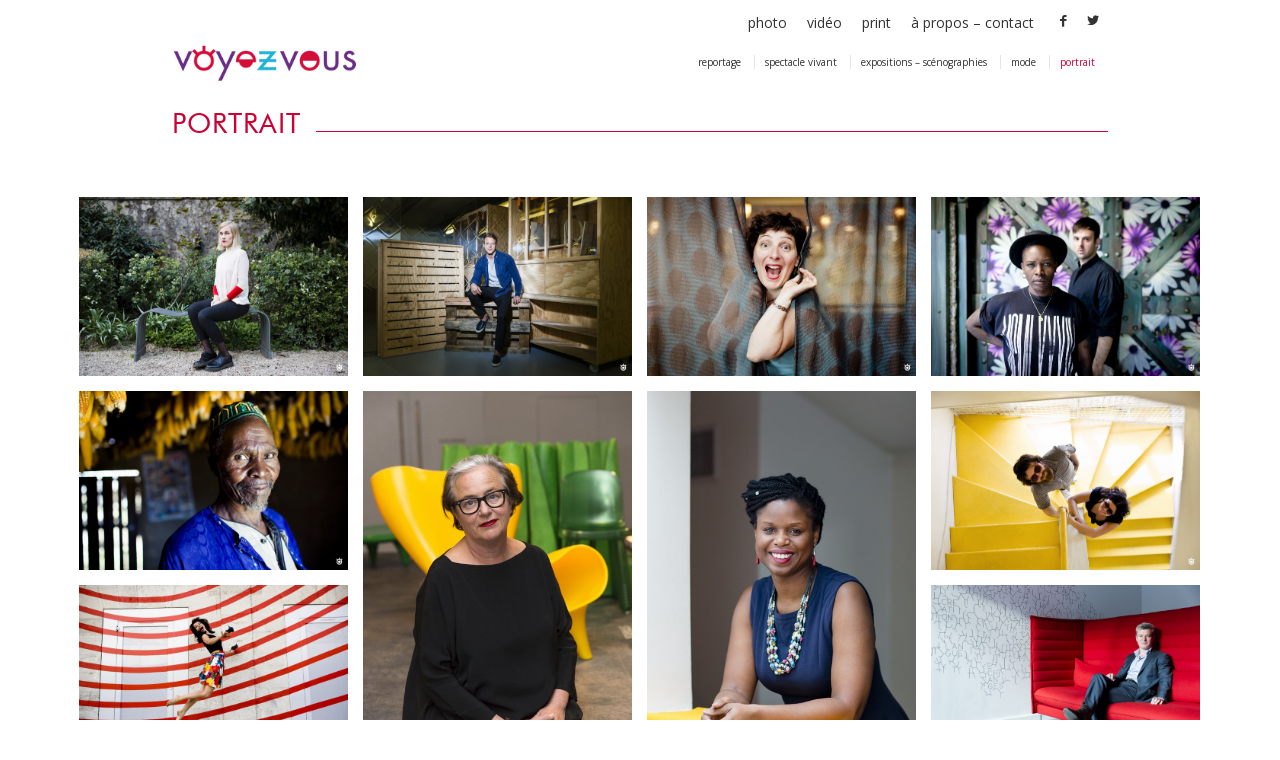

--- FILE ---
content_type: text/html; charset=UTF-8
request_url: http://www.voyez-vous.tv/portrait/
body_size: 8686
content:
<!DOCTYPE html>
<html lang="en-US" class="html_boxed responsive av-preloader-disabled av-default-lightbox  html_header_top html_logo_left html_main_nav_header html_menu_right html_slim html_header_sticky html_header_shrinking_disabled html_header_topbar_active html_mobile_menu_tablet html_header_searchicon_disabled html_content_align_center html_header_unstick_top_disabled html_header_stretch_disabled html_minimal_header html_elegant-blog html_av-submenu-hidden html_av-submenu-display-click html_av-overlay-side html_av-overlay-side-classic html_av-submenu-noclone html_entry_id_903 av-no-preview html_text_menu_active ">
<head>
<meta charset="UTF-8" />
<meta name="robots" content="index, follow" />


<!-- mobile setting -->
<meta name="viewport" content="width=device-width, initial-scale=1, maximum-scale=1">

<!-- Scripts/CSS and wp_head hook -->
<title>portrait &#8211; Voyez-Vous</title>
<link rel='dns-prefetch' href='//www.voyez-vous.tv' />
<link rel='dns-prefetch' href='//www.google.com' />
<link rel='dns-prefetch' href='//s.w.org' />
<link rel="alternate" type="application/rss+xml" title="Voyez-Vous &raquo; Feed" href="http://www.voyez-vous.tv/feed/" />
<link rel="alternate" type="application/rss+xml" title="Voyez-Vous &raquo; Comments Feed" href="http://www.voyez-vous.tv/comments/feed/" />

<!-- google webfont font replacement -->

			<script type='text/javascript'>
			if(!document.cookie.match(/aviaPrivacyGoogleWebfontsDisabled/)){
				(function() {
					var f = document.createElement('link');
					
					f.type 	= 'text/css';
					f.rel 	= 'stylesheet';
					f.href 	= '//fonts.googleapis.com/css?family=Cabin%7COpen+Sans:400,600';
					f.id 	= 'avia-google-webfont';
					
					document.getElementsByTagName('head')[0].appendChild(f);
				})();
			}
			</script>
					<script type="text/javascript">
			window._wpemojiSettings = {"baseUrl":"https:\/\/s.w.org\/images\/core\/emoji\/11\/72x72\/","ext":".png","svgUrl":"https:\/\/s.w.org\/images\/core\/emoji\/11\/svg\/","svgExt":".svg","source":{"concatemoji":"http:\/\/www.voyez-vous.tv\/wp-includes\/js\/wp-emoji-release.min.js?ver=5.0.24"}};
			!function(e,a,t){var n,r,o,i=a.createElement("canvas"),p=i.getContext&&i.getContext("2d");function s(e,t){var a=String.fromCharCode;p.clearRect(0,0,i.width,i.height),p.fillText(a.apply(this,e),0,0);e=i.toDataURL();return p.clearRect(0,0,i.width,i.height),p.fillText(a.apply(this,t),0,0),e===i.toDataURL()}function c(e){var t=a.createElement("script");t.src=e,t.defer=t.type="text/javascript",a.getElementsByTagName("head")[0].appendChild(t)}for(o=Array("flag","emoji"),t.supports={everything:!0,everythingExceptFlag:!0},r=0;r<o.length;r++)t.supports[o[r]]=function(e){if(!p||!p.fillText)return!1;switch(p.textBaseline="top",p.font="600 32px Arial",e){case"flag":return s([55356,56826,55356,56819],[55356,56826,8203,55356,56819])?!1:!s([55356,57332,56128,56423,56128,56418,56128,56421,56128,56430,56128,56423,56128,56447],[55356,57332,8203,56128,56423,8203,56128,56418,8203,56128,56421,8203,56128,56430,8203,56128,56423,8203,56128,56447]);case"emoji":return!s([55358,56760,9792,65039],[55358,56760,8203,9792,65039])}return!1}(o[r]),t.supports.everything=t.supports.everything&&t.supports[o[r]],"flag"!==o[r]&&(t.supports.everythingExceptFlag=t.supports.everythingExceptFlag&&t.supports[o[r]]);t.supports.everythingExceptFlag=t.supports.everythingExceptFlag&&!t.supports.flag,t.DOMReady=!1,t.readyCallback=function(){t.DOMReady=!0},t.supports.everything||(n=function(){t.readyCallback()},a.addEventListener?(a.addEventListener("DOMContentLoaded",n,!1),e.addEventListener("load",n,!1)):(e.attachEvent("onload",n),a.attachEvent("onreadystatechange",function(){"complete"===a.readyState&&t.readyCallback()})),(n=t.source||{}).concatemoji?c(n.concatemoji):n.wpemoji&&n.twemoji&&(c(n.twemoji),c(n.wpemoji)))}(window,document,window._wpemojiSettings);
		</script>
		<style type="text/css">
img.wp-smiley,
img.emoji {
	display: inline !important;
	border: none !important;
	box-shadow: none !important;
	height: 1em !important;
	width: 1em !important;
	margin: 0 .07em !important;
	vertical-align: -0.1em !important;
	background: none !important;
	padding: 0 !important;
}
</style>
<link rel='stylesheet' id='wp-block-library-css'  href='http://www.voyez-vous.tv/wp-includes/css/dist/block-library/style.min.css?ver=5.0.24' type='text/css' media='all' />
<link rel='stylesheet' id='contact-form-7-css'  href='http://www.voyez-vous.tv/wp-content/plugins/contact-form-7/includes/css/styles.css?ver=5.1.1' type='text/css' media='all' />
<link rel='stylesheet' id='avia-merged-styles-css'  href='http://www.voyez-vous.tv/wp-content/uploads/dynamic_avia/avia-merged-styles-5ee586a737fc4f1be79dfc1ce48ec492.css' type='text/css' media='all' />
<script type='text/javascript' src='http://www.voyez-vous.tv/wp-includes/js/jquery/jquery.js?ver=1.12.4'></script>
<script type='text/javascript' src='http://www.voyez-vous.tv/wp-includes/js/jquery/jquery-migrate.min.js?ver=1.4.1'></script>
<link rel='https://api.w.org/' href='http://www.voyez-vous.tv/wp-json/' />
<link rel="EditURI" type="application/rsd+xml" title="RSD" href="http://www.voyez-vous.tv/xmlrpc.php?rsd" />
<link rel="wlwmanifest" type="application/wlwmanifest+xml" href="http://www.voyez-vous.tv/wp-includes/wlwmanifest.xml" /> 
<meta name="generator" content="WordPress 5.0.24" />
<link rel="canonical" href="http://www.voyez-vous.tv/portrait/" />
<link rel='shortlink' href='http://www.voyez-vous.tv/?p=903' />
<link rel="alternate" type="application/json+oembed" href="http://www.voyez-vous.tv/wp-json/oembed/1.0/embed?url=http%3A%2F%2Fwww.voyez-vous.tv%2Fportrait%2F" />
<link rel="alternate" type="text/xml+oembed" href="http://www.voyez-vous.tv/wp-json/oembed/1.0/embed?url=http%3A%2F%2Fwww.voyez-vous.tv%2Fportrait%2F&#038;format=xml" />
<link rel="profile" href="http://gmpg.org/xfn/11" />
<link rel="alternate" type="application/rss+xml" title="Voyez-Vous RSS2 Feed" href="http://www.voyez-vous.tv/feed/" />
<link rel="pingback" href="http://www.voyez-vous.tv/xmlrpc.php" />
<!--[if lt IE 9]><script src="http://www.voyez-vous.tv/wp-content/themes/enfold/js/html5shiv.js"></script><![endif]-->
<link rel="icon" href="http://s613131539.onlinehome.fr/voyezvouswp-content/uploads/2016/02/logo2.png" type="image/png">

<!-- To speed up the rendering and to display the site as fast as possible to the user we include some styles and scripts for above the fold content inline -->
<script type="text/javascript">'use strict';var avia_is_mobile=!1;if(/Android|webOS|iPhone|iPad|iPod|BlackBerry|IEMobile|Opera Mini/i.test(navigator.userAgent)&&'ontouchstart' in document.documentElement){avia_is_mobile=!0;document.documentElement.className+=' avia_mobile '}
else{document.documentElement.className+=' avia_desktop '};document.documentElement.className+=' js_active ';(function(){var e=['-webkit-','-moz-','-ms-',''],n='';for(var t in e){if(e[t]+'transform' in document.documentElement.style){document.documentElement.className+=' avia_transform ';n=e[t]+'transform'};if(e[t]+'perspective' in document.documentElement.style)document.documentElement.className+=' avia_transform3d '};if(typeof document.getElementsByClassName=='function'&&typeof document.documentElement.getBoundingClientRect=='function'&&avia_is_mobile==!1){if(n&&window.innerHeight>0){setTimeout(function(){var e=0,o={},a=0,t=document.getElementsByClassName('av-parallax'),i=window.pageYOffset||document.documentElement.scrollTop;for(e=0;e<t.length;e++){t[e].style.top='0px';o=t[e].getBoundingClientRect();a=Math.ceil((window.innerHeight+i-o.top)*0.3);t[e].style[n]='translate(0px, '+a+'px)';t[e].style.top='auto';t[e].className+=' enabled-parallax '}},50)}}})();</script>
<!-- BEGIN ExactMetrics v5.3.7 Universal Analytics - https://exactmetrics.com/ -->
<script>
(function(i,s,o,g,r,a,m){i['GoogleAnalyticsObject']=r;i[r]=i[r]||function(){
	(i[r].q=i[r].q||[]).push(arguments)},i[r].l=1*new Date();a=s.createElement(o),
	m=s.getElementsByTagName(o)[0];a.async=1;a.src=g;m.parentNode.insertBefore(a,m)
})(window,document,'script','https://www.google-analytics.com/analytics.js','ga');
  ga('create', 'UA-74270633-1', 'auto');
  ga('send', 'pageview');
</script>
<!-- END ExactMetrics Universal Analytics -->
		<style type="text/css" id="wp-custom-css">
			@media only screen and (max-width: 767px) {
.av-image-caption-overlay-center p:first-child,
.av-image-caption-overlay-center p  {
    font-size: 9px;
		line-height: 10px;
}
}		</style>
	<style type='text/css'>
@font-face {font-family: 'entypo-fontello'; font-weight: normal; font-style: normal;
src: url('http://www.voyez-vous.tv/wp-content/themes/enfold/config-templatebuilder/avia-template-builder/assets/fonts/entypo-fontello.eot');
src: url('http://www.voyez-vous.tv/wp-content/themes/enfold/config-templatebuilder/avia-template-builder/assets/fonts/entypo-fontello.eot?#iefix') format('embedded-opentype'), 
url('http://www.voyez-vous.tv/wp-content/themes/enfold/config-templatebuilder/avia-template-builder/assets/fonts/entypo-fontello.woff') format('woff'), 
url('http://www.voyez-vous.tv/wp-content/themes/enfold/config-templatebuilder/avia-template-builder/assets/fonts/entypo-fontello.ttf') format('truetype'), 
url('http://www.voyez-vous.tv/wp-content/themes/enfold/config-templatebuilder/avia-template-builder/assets/fonts/entypo-fontello.svg#entypo-fontello') format('svg');
} #top .avia-font-entypo-fontello, body .avia-font-entypo-fontello, html body [data-av_iconfont='entypo-fontello']:before{ font-family: 'entypo-fontello'; }
</style>

<!--
Debugging Info for Theme support: 

Theme: Enfold
Version: 4.5.3
Installed: enfold
AviaFramework Version: 5.0
AviaBuilder Version: 0.9.5
aviaElementManager Version: 1.0.1
ML:512-PU:40-PLA:9
WP:5.0.24
Compress: CSS:all theme files - JS:all theme files
Updates: enabled
PLAu:8
-->
</head>




<body id="top" class="page-template-default page page-id-903  rtl_columns boxed cabin open_sans no_sidebar_border" itemscope="itemscope" itemtype="https://schema.org/WebPage" >

	
	<div id='wrap_all'>

	
<header id='header' class='all_colors header_color light_bg_color  av_header_top av_logo_left av_main_nav_header av_menu_right av_slim av_header_sticky av_header_shrinking_disabled av_header_stretch_disabled av_mobile_menu_tablet av_header_searchicon_disabled av_header_unstick_top_disabled av_seperator_small_border av_minimal_header av_bottom_nav_disabled '  role="banner" itemscope="itemscope" itemtype="https://schema.org/WPHeader" >

		<div id='header_meta' class='container_wrap container_wrap_meta  av_icon_active_right av_extra_header_active av_secondary_right av_entry_id_903'>
		
			      <div class='container'>
			      <ul class='noLightbox social_bookmarks icon_count_2'><li class='social_bookmarks_facebook av-social-link-facebook social_icon_1'><a target='_blank' href='https://www.facebook.com/pages/Voyez-Vous/168415933342297' aria-hidden='true' data-av_icon='' data-av_iconfont='entypo-fontello' title='Facebook'><span class='avia_hidden_link_text'>Facebook</span></a></li><li class='social_bookmarks_twitter av-social-link-twitter social_icon_2'><a target='_blank' href='https://twitter.com/voyez_vous' aria-hidden='true' data-av_icon='' data-av_iconfont='entypo-fontello' title='Twitter'><span class='avia_hidden_link_text'>Twitter</span></a></li></ul><nav class='sub_menu'  role="navigation" itemscope="itemscope" itemtype="https://schema.org/SiteNavigationElement" ><ul id="avia2-menu" class="menu"><li id="menu-item-993" class="menu-item menu-item-type-post_type menu-item-object-page menu-item-home current-menu-ancestor current-menu-parent current_page_parent current_page_ancestor menu-item-has-children menu-item-993"><a href="http://www.voyez-vous.tv/">photo</a>
<ul class="sub-menu">
	<li id="menu-item-1241" class="menu-item menu-item-type-post_type menu-item-object-page menu-item-1241"><a href="http://www.voyez-vous.tv/reportage/">reportage</a></li>
	<li id="menu-item-1240" class="menu-item menu-item-type-post_type menu-item-object-page menu-item-1240"><a href="http://www.voyez-vous.tv/spectacle-vivant/">spectacle vivant</a></li>
	<li id="menu-item-1239" class="menu-item menu-item-type-post_type menu-item-object-page menu-item-1239"><a href="http://www.voyez-vous.tv/expositions/">expositions</a></li>
	<li id="menu-item-1238" class="menu-item menu-item-type-post_type menu-item-object-page menu-item-1238"><a href="http://www.voyez-vous.tv/mode/">mode</a></li>
	<li id="menu-item-1237" class="menu-item menu-item-type-post_type menu-item-object-page current-menu-item page_item page-item-903 current_page_item menu-item-1237"><a href="http://www.voyez-vous.tv/portrait/">portrait</a></li>
</ul>
</li>
<li id="menu-item-1279" class="menu-item menu-item-type-post_type menu-item-object-page menu-item-1279"><a href="http://www.voyez-vous.tv/video/">vidéo</a></li>
<li id="menu-item-1280" class="menu-item menu-item-type-post_type menu-item-object-page menu-item-1280"><a href="http://www.voyez-vous.tv/print/">print</a></li>
<li id="menu-item-994" class="menu-item menu-item-type-post_type menu-item-object-page menu-item-994"><a href="http://www.voyez-vous.tv/a-propos-contact/">à propos &#8211; contact</a></li>
</ul></nav>			      </div>
		</div>

		<div  id='header_main' class='container_wrap container_wrap_logo'>
	
        <div class='container av-logo-container'><div class='inner-container'><span class='logo'><a href='http://www.voyez-vous.tv/'><img height='100' width='300' src='http://www.voyez-vous.tv/wp-content/uploads/2016/02/logo.jpg' alt='Voyez-Vous' /></a></span><nav class='main_menu' data-selectname='Select a page'  role="navigation" itemscope="itemscope" itemtype="https://schema.org/SiteNavigationElement" ><div class="avia-menu av-main-nav-wrap"><ul id="avia-menu" class="menu av-main-nav"><li id="menu-item-909" class="menu-item menu-item-type-post_type menu-item-object-page menu-item-top-level menu-item-top-level-1"><a href="http://www.voyez-vous.tv/reportage/" itemprop="url"><span class="avia-bullet"></span><span class="avia-menu-text">reportage</span><span class="avia-menu-fx"><span class="avia-arrow-wrap"><span class="avia-arrow"></span></span></span></a></li>
<li id="menu-item-908" class="menu-item menu-item-type-post_type menu-item-object-page menu-item-top-level menu-item-top-level-2"><a href="http://www.voyez-vous.tv/spectacle-vivant/" itemprop="url"><span class="avia-bullet"></span><span class="avia-menu-text">spectacle vivant</span><span class="avia-menu-fx"><span class="avia-arrow-wrap"><span class="avia-arrow"></span></span></span></a></li>
<li id="menu-item-907" class="menu-item menu-item-type-post_type menu-item-object-page menu-item-top-level menu-item-top-level-3"><a href="http://www.voyez-vous.tv/expositions/" itemprop="url"><span class="avia-bullet"></span><span class="avia-menu-text">expositions – scénographies</span><span class="avia-menu-fx"><span class="avia-arrow-wrap"><span class="avia-arrow"></span></span></span></a></li>
<li id="menu-item-906" class="menu-item menu-item-type-post_type menu-item-object-page menu-item-top-level menu-item-top-level-4"><a href="http://www.voyez-vous.tv/mode/" itemprop="url"><span class="avia-bullet"></span><span class="avia-menu-text">mode</span><span class="avia-menu-fx"><span class="avia-arrow-wrap"><span class="avia-arrow"></span></span></span></a></li>
<li id="menu-item-905" class="menu-item menu-item-type-post_type menu-item-object-page current-menu-item page_item page-item-903 current_page_item menu-item-top-level menu-item-top-level-5"><a href="http://www.voyez-vous.tv/portrait/" itemprop="url"><span class="avia-bullet"></span><span class="avia-menu-text">portrait</span><span class="avia-menu-fx"><span class="avia-arrow-wrap"><span class="avia-arrow"></span></span></span></a></li>
<li class="av-burger-menu-main menu-item-avia-special ">
	        			<a href="#">
							<span class="av-hamburger av-hamburger--spin av-js-hamburger">
					        <span class="av-hamburger-box">
						          <span class="av-hamburger-inner"></span>
						          <strong>Menu</strong>
					        </span>
							</span>
						</a>
	        		   </li></ul></div></nav></div> </div> 
		<!-- end container_wrap-->
		</div>
		<div class='header_bg'></div>

<!-- end header -->
</header>
		
	<div id='main' class='all_colors' data-scroll-offset='88'>

	<div  class='main_color container_wrap_first container_wrap fullsize' style=' '  ><div class='container' ><main  role="main" itemprop="mainContentOfPage"  class='template-page content  av-content-full alpha units'><div class='post-entry post-entry-type-page post-entry-903'><div class='entry-content-wrapper clearfix'><div style='padding-bottom:10px; color:#cc0033;' class='av-special-heading av-special-heading-h2 custom-color-heading   avia-builder-el-0  el_before_av_masonry_gallery  avia-builder-el-no-sibling   '><h2 class='av-special-heading-tag '  itemprop="headline"  >Portrait</h2><div class='special-heading-border'><div class='special-heading-inner-border' style='border-color:#cc0033'></div></div></div>
</div></div></main><!-- close content main element --></div></div><div  class='main_color   avia-builder-el-1  el_after_av_heading  avia-builder-el-last  masonry-not-first container_wrap fullsize' style=' '  ><div id='av-masonry-1' class='av-masonry  noHover av-flex-size av-large-gap av-hover-overlay- av-masonry-animation- av-masonry-col-4 av-caption-always av-caption-style- av-masonry-gallery     '  ><div class='av-masonry-container isotope av-js-disabled ' ><div class='av-masonry-entry isotope-item av-masonry-item-no-image '></div><a href="http://www.voyez-vous.tv/wp-content/uploads/2016/02/01-skator-1998.jpg" id='av-masonry-1-item-1087' data-av-masonry-item='1087' class='av-masonry-entry isotope-item post-1087 attachment type-attachment status-inherit hentry  av-masonry-item-with-image' title="© vinciane lebrun-verguethen"  itemprop="thumbnailUrl" ><div class='av-inner-masonry-sizer'></div><figure class='av-inner-masonry main_color'><div class="av-masonry-outerimage-container"><div class="av-masonry-image-container" ><img src="http://www.voyez-vous.tv/wp-content/uploads/2016/02/01-skator-1998-705x470.jpg" title="© vinciane lebrun-verguethen" alt="" /></div></div></figure></a><!--end av-masonry entry--><a href="http://www.voyez-vous.tv/wp-content/uploads/2016/02/02-business-sweden-dimitri-de-martignac-2161.jpg" id='av-masonry-1-item-1088' data-av-masonry-item='1088' class='av-masonry-entry isotope-item post-1088 attachment type-attachment status-inherit hentry  av-masonry-item-with-image' title="© vinciane lebrun-verguethen"  itemprop="thumbnailUrl" ><div class='av-inner-masonry-sizer'></div><figure class='av-inner-masonry main_color'><div class="av-masonry-outerimage-container"><div class="av-masonry-image-container" ><img src="http://www.voyez-vous.tv/wp-content/uploads/2016/02/02-business-sweden-dimitri-de-martignac-2161-705x470.jpg" title="© vinciane lebrun-verguethen" alt="" /></div></div></figure></a><!--end av-masonry entry--><a href="http://www.voyez-vous.tv/wp-content/uploads/2016/02/03-esprit-femme-clementine-dunne-3948.jpg" id='av-masonry-1-item-1089' data-av-masonry-item='1089' class='av-masonry-entry isotope-item post-1089 attachment type-attachment status-inherit hentry  av-masonry-item-with-image' title="© vinciane lebrun-verguethen"  itemprop="thumbnailUrl" ><div class='av-inner-masonry-sizer'></div><figure class='av-inner-masonry main_color'><div class="av-masonry-outerimage-container"><div class="av-masonry-image-container" ><img src="http://www.voyez-vous.tv/wp-content/uploads/2016/02/03-esprit-femme-clementine-dunne-3948-705x470.jpg" title="© vinciane lebrun-verguethen" alt="" /></div></div></figure></a><!--end av-masonry entry--><a href="http://www.voyez-vous.tv/wp-content/uploads/2016/02/04-lfsm-light-asylum-1657.jpg" id='av-masonry-1-item-1090' data-av-masonry-item='1090' class='av-masonry-entry isotope-item post-1090 attachment type-attachment status-inherit hentry  av-masonry-item-with-image' title="© vinciane lebrun-verguethen"  itemprop="thumbnailUrl" ><div class='av-inner-masonry-sizer'></div><figure class='av-inner-masonry main_color'><div class="av-masonry-outerimage-container"><div class="av-masonry-image-container" ><img src="http://www.voyez-vous.tv/wp-content/uploads/2016/02/04-lfsm-light-asylum-1657-705x470.jpg" title="© vinciane lebrun-verguethen" alt="" /></div></div></figure></a><!--end av-masonry entry--><a href="http://www.voyez-vous.tv/wp-content/uploads/2016/02/05-guedean-bagayoko-2159.jpg" id='av-masonry-1-item-1091' data-av-masonry-item='1091' class='av-masonry-entry isotope-item post-1091 attachment type-attachment status-inherit hentry  av-masonry-item-with-image' title="© vinciane lebrun-verguethen"  itemprop="thumbnailUrl" ><div class='av-inner-masonry-sizer'></div><figure class='av-inner-masonry main_color'><div class="av-masonry-outerimage-container"><div class="av-masonry-image-container" ><img src="http://www.voyez-vous.tv/wp-content/uploads/2016/02/05-guedean-bagayoko-2159-705x470.jpg" title="© vinciane lebrun-verguethen" alt="" /></div></div></figure></a><!--end av-masonry entry--><a href="http://www.voyez-vous.tv/wp-content/uploads/2016/02/06-lidewij-edelkoort-7166.jpg" id='av-masonry-1-item-1092' data-av-masonry-item='1092' class='av-masonry-entry isotope-item post-1092 attachment type-attachment status-inherit hentry  av-masonry-item-with-image' title="© vinciane lebrun-verguethen"  itemprop="thumbnailUrl" ><div class='av-inner-masonry-sizer'></div><figure class='av-inner-masonry main_color'><div class="av-masonry-outerimage-container"><div class="av-masonry-image-container" ><img src="http://www.voyez-vous.tv/wp-content/uploads/2016/02/06-lidewij-edelkoort-7166-470x705.jpg" title="© vinciane lebrun-verguethen" alt="" /></div></div></figure></a><!--end av-masonry entry--><a href="http://www.voyez-vous.tv/wp-content/uploads/2016/02/07-jessica-oublie-5550.jpg" id='av-masonry-1-item-1093' data-av-masonry-item='1093' class='av-masonry-entry isotope-item post-1093 attachment type-attachment status-inherit hentry  av-masonry-item-with-image' title="© vinciane lebrun-verguethen"  itemprop="thumbnailUrl" ><div class='av-inner-masonry-sizer'></div><figure class='av-inner-masonry main_color'><div class="av-masonry-outerimage-container"><div class="av-masonry-image-container" ><img src="http://www.voyez-vous.tv/wp-content/uploads/2016/02/07-jessica-oublie-5550-470x705.jpg" title="© vinciane lebrun-verguethen" alt="" /></div></div></figure></a><!--end av-masonry entry--><a href="http://www.voyez-vous.tv/wp-content/uploads/2016/02/08-liam-finn-et-eliza-jane-barnes-3557.jpg" id='av-masonry-1-item-1094' data-av-masonry-item='1094' class='av-masonry-entry isotope-item post-1094 attachment type-attachment status-inherit hentry  av-masonry-item-with-image' title="© vinciane lebrun-verguethen"  itemprop="thumbnailUrl" ><div class='av-inner-masonry-sizer'></div><figure class='av-inner-masonry main_color'><div class="av-masonry-outerimage-container"><div class="av-masonry-image-container" ><img src="http://www.voyez-vous.tv/wp-content/uploads/2016/02/08-liam-finn-et-eliza-jane-barnes-3557-705x470.jpg" title="© vinciane lebrun-verguethen" alt="" /></div></div></figure></a><!--end av-masonry entry--><a href="http://www.voyez-vous.tv/wp-content/uploads/2016/02/09-lilimarche-2988.jpg" id='av-masonry-1-item-1095' data-av-masonry-item='1095' class='av-masonry-entry isotope-item post-1095 attachment type-attachment status-inherit hentry  av-masonry-item-with-image' title="© vinciane lebrun-verguethen"  itemprop="thumbnailUrl" ><div class='av-inner-masonry-sizer'></div><figure class='av-inner-masonry main_color'><div class="av-masonry-outerimage-container"><div class="av-masonry-image-container" ><img src="http://www.voyez-vous.tv/wp-content/uploads/2016/02/09-lilimarche-2988-705x470.jpg" title="© vinciane lebrun-verguethen" alt="" /></div></div></figure></a><!--end av-masonry entry--><a href="http://www.voyez-vous.tv/wp-content/uploads/2016/02/10-paul-de-sinety-7550.jpg" id='av-masonry-1-item-1096' data-av-masonry-item='1096' class='av-masonry-entry isotope-item post-1096 attachment type-attachment status-inherit hentry  av-masonry-item-with-image' title="© vinciane lebrun-verguethen"  itemprop="thumbnailUrl" ><div class='av-inner-masonry-sizer'></div><figure class='av-inner-masonry main_color'><div class="av-masonry-outerimage-container"><div class="av-masonry-image-container" ><img src="http://www.voyez-vous.tv/wp-content/uploads/2016/02/10-paul-de-sinety-7550-705x470.jpg" title="© vinciane lebrun-verguethen" alt="" /></div></div></figure></a><!--end av-masonry entry--><a href="http://www.voyez-vous.tv/wp-content/uploads/2016/02/11-marc-michel-amadry-3584.jpg" id='av-masonry-1-item-1097' data-av-masonry-item='1097' class='av-masonry-entry isotope-item post-1097 attachment type-attachment status-inherit hentry  av-masonry-item-with-image' title="© vinciane lebrun-verguethen"  itemprop="thumbnailUrl" ><div class='av-inner-masonry-sizer'></div><figure class='av-inner-masonry main_color'><div class="av-masonry-outerimage-container"><div class="av-masonry-image-container" ><img src="http://www.voyez-vous.tv/wp-content/uploads/2016/02/11-marc-michel-amadry-3584-705x470.jpg" title="© vinciane lebrun-verguethen" alt="" /></div></div></figure></a><!--end av-masonry entry--><a href="http://www.voyez-vous.tv/wp-content/uploads/2016/02/12-lfsm-angel-olsen-1885.jpg" id='av-masonry-1-item-1098' data-av-masonry-item='1098' class='av-masonry-entry isotope-item post-1098 attachment type-attachment status-inherit hentry  av-masonry-item-with-image' title="© vinciane lebrun-verguethen"  itemprop="thumbnailUrl" ><div class='av-inner-masonry-sizer'></div><figure class='av-inner-masonry main_color'><div class="av-masonry-outerimage-container"><div class="av-masonry-image-container" ><img src="http://www.voyez-vous.tv/wp-content/uploads/2016/02/12-lfsm-angel-olsen-1885-705x470.jpg" title="© vinciane lebrun-verguethen" alt="" /></div></div></figure></a><!--end av-masonry entry--><a href="http://www.voyez-vous.tv/wp-content/uploads/2016/02/13-too-soft-0845.jpg" id='av-masonry-1-item-1099' data-av-masonry-item='1099' class='av-masonry-entry isotope-item post-1099 attachment type-attachment status-inherit hentry  av-masonry-item-with-image' title="© vinciane lebrun-verguethen"  itemprop="thumbnailUrl" ><div class='av-inner-masonry-sizer'></div><figure class='av-inner-masonry main_color'><div class="av-masonry-outerimage-container"><div class="av-masonry-image-container" ><img src="http://www.voyez-vous.tv/wp-content/uploads/2016/02/13-too-soft-0845-705x470.jpg" title="© vinciane lebrun-verguethen" alt="" /></div></div></figure></a><!--end av-masonry entry--><a href="http://www.voyez-vous.tv/wp-content/uploads/2016/02/14-alina-simone-1353.jpg" id='av-masonry-1-item-1100' data-av-masonry-item='1100' class='av-masonry-entry isotope-item post-1100 attachment type-attachment status-inherit hentry  av-masonry-item-with-image' title="© vinciane lebrun-verguethen"  itemprop="thumbnailUrl" ><div class='av-inner-masonry-sizer'></div><figure class='av-inner-masonry main_color'><div class="av-masonry-outerimage-container"><div class="av-masonry-image-container" ><img src="http://www.voyez-vous.tv/wp-content/uploads/2016/02/14-alina-simone-1353-470x705.jpg" title="© vinciane lebrun-verguethen" alt="" /></div></div></figure></a><!--end av-masonry entry--><a href="http://www.voyez-vous.tv/wp-content/uploads/2016/02/15-philippe-riss-7470.jpg" id='av-masonry-1-item-1101' data-av-masonry-item='1101' class='av-masonry-entry isotope-item post-1101 attachment type-attachment status-inherit hentry  av-masonry-item-with-image' title="© vinciane lebrun-verguethen"  itemprop="thumbnailUrl" ><div class='av-inner-masonry-sizer'></div><figure class='av-inner-masonry main_color'><div class="av-masonry-outerimage-container"><div class="av-masonry-image-container" ><img src="http://www.voyez-vous.tv/wp-content/uploads/2016/02/15-philippe-riss-7470-705x470.jpg" title="© vinciane lebrun-verguethen" alt="" /></div></div></figure></a><!--end av-masonry entry--><a href="http://www.voyez-vous.tv/wp-content/uploads/2016/02/16-lfsm-molly-nilsson-2001.jpg" id='av-masonry-1-item-1102' data-av-masonry-item='1102' class='av-masonry-entry isotope-item post-1102 attachment type-attachment status-inherit hentry  av-masonry-item-with-image' title="© vinciane lebrun-verguethen"  itemprop="thumbnailUrl" ><div class='av-inner-masonry-sizer'></div><figure class='av-inner-masonry main_color'><div class="av-masonry-outerimage-container"><div class="av-masonry-image-container" ><img src="http://www.voyez-vous.tv/wp-content/uploads/2016/02/16-lfsm-molly-nilsson-2001-705x470.jpg" title="© vinciane lebrun-verguethen" alt="" /></div></div></figure></a><!--end av-masonry entry--><a href="http://www.voyez-vous.tv/wp-content/uploads/2016/02/17-fred-maechler-0347.jpg" id='av-masonry-1-item-1103' data-av-masonry-item='1103' class='av-masonry-entry isotope-item post-1103 attachment type-attachment status-inherit hentry  av-masonry-item-with-image' title="© vinciane lebrun-verguethen"  itemprop="thumbnailUrl" ><div class='av-inner-masonry-sizer'></div><figure class='av-inner-masonry main_color'><div class="av-masonry-outerimage-container"><div class="av-masonry-image-container" ><img src="http://www.voyez-vous.tv/wp-content/uploads/2016/02/17-fred-maechler-0347-705x470.jpg" title="© vinciane lebrun-verguethen" alt="" /></div></div></figure></a><!--end av-masonry entry--><a href="http://www.voyez-vous.tv/wp-content/uploads/2016/02/18-benjamin-gaulon-0466.jpg" id='av-masonry-1-item-1104' data-av-masonry-item='1104' class='av-masonry-entry isotope-item post-1104 attachment type-attachment status-inherit hentry  av-masonry-item-with-image' title="© vinciane lebrun-verguethen"  itemprop="thumbnailUrl" ><div class='av-inner-masonry-sizer'></div><figure class='av-inner-masonry main_color'><div class="av-masonry-outerimage-container"><div class="av-masonry-image-container" ><img src="http://www.voyez-vous.tv/wp-content/uploads/2016/02/18-benjamin-gaulon-0466-470x705.jpg" title="© vinciane lebrun-verguethen" alt="" /></div></div></figure></a><!--end av-masonry entry--><a href="http://www.voyez-vous.tv/wp-content/uploads/2016/02/19-costa-gavras-4381.jpg" id='av-masonry-1-item-1105' data-av-masonry-item='1105' class='av-masonry-entry isotope-item post-1105 attachment type-attachment status-inherit hentry  av-masonry-item-with-image' title="© vinciane lebrun-verguethen"  itemprop="thumbnailUrl" ><div class='av-inner-masonry-sizer'></div><figure class='av-inner-masonry main_color'><div class="av-masonry-outerimage-container"><div class="av-masonry-image-container" ><img src="http://www.voyez-vous.tv/wp-content/uploads/2016/02/19-costa-gavras-4381-470x705.jpg" title="© vinciane lebrun-verguethen" alt="" /></div></div></figure></a><!--end av-masonry entry--><a href="http://www.voyez-vous.tv/wp-content/uploads/2016/02/20-lea-munsch-4659.jpg" id='av-masonry-1-item-1658' data-av-masonry-item='1658' class='av-masonry-entry isotope-item post-1658 attachment type-attachment status-inherit hentry  av-masonry-item-with-image' title="© vinciane lebrun-verguethen"  itemprop="thumbnailUrl" ><div class='av-inner-masonry-sizer'></div><figure class='av-inner-masonry main_color'><div class="av-masonry-outerimage-container"><div class="av-masonry-image-container" ><img src="http://www.voyez-vous.tv/wp-content/uploads/2016/02/20-lea-munsch-4659-705x470.jpg" title="© vinciane lebrun-verguethen" alt="" /></div></div></figure></a><!--end av-masonry entry--><a href="http://www.voyez-vous.tv/wp-content/uploads/2016/02/21-jean-francois-spricigo-7344.jpg" id='av-masonry-1-item-1107' data-av-masonry-item='1107' class='av-masonry-entry isotope-item post-1107 attachment type-attachment status-inherit hentry  av-masonry-item-with-image' title="© vinciane lebrun-verguethen"  itemprop="thumbnailUrl" ><div class='av-inner-masonry-sizer'></div><figure class='av-inner-masonry main_color'><div class="av-masonry-outerimage-container"><div class="av-masonry-image-container" ><img src="http://www.voyez-vous.tv/wp-content/uploads/2016/02/21-jean-francois-spricigo-7344-705x470.jpg" title="© vinciane lebrun-verguethen" alt="" /></div></div></figure></a><!--end av-masonry entry--><a href="http://www.voyez-vous.tv/wp-content/uploads/2016/02/22-lfsm-emily-jane-white-1928.jpg" id='av-masonry-1-item-1108' data-av-masonry-item='1108' class='av-masonry-entry isotope-item post-1108 attachment type-attachment status-inherit hentry  av-masonry-item-with-image' title="© vinciane lebrun-verguethen"  itemprop="thumbnailUrl" ><div class='av-inner-masonry-sizer'></div><figure class='av-inner-masonry main_color'><div class="av-masonry-outerimage-container"><div class="av-masonry-image-container" ><img src="http://www.voyez-vous.tv/wp-content/uploads/2016/02/22-lfsm-emily-jane-white-1928-705x470.jpg" title="© vinciane lebrun-verguethen" alt="" /></div></div></figure></a><!--end av-masonry entry--><a href="http://www.voyez-vous.tv/wp-content/uploads/2016/02/23-aminata-sowfall-7722.jpg" id='av-masonry-1-item-1109' data-av-masonry-item='1109' class='av-masonry-entry isotope-item post-1109 attachment type-attachment status-inherit hentry  av-masonry-item-with-image' title="© vinciane lebrun-verguethen"  itemprop="thumbnailUrl" ><div class='av-inner-masonry-sizer'></div><figure class='av-inner-masonry main_color'><div class="av-masonry-outerimage-container"><div class="av-masonry-image-container" ><img src="http://www.voyez-vous.tv/wp-content/uploads/2016/02/23-aminata-sowfall-7722-705x470.jpg" title="© vinciane lebrun-verguethen" alt="" /></div></div></figure></a><!--end av-masonry entry--><a href="http://www.voyez-vous.tv/wp-content/uploads/2016/02/24-barthelemy-antoine-loeff-4612.jpg" id='av-masonry-1-item-1110' data-av-masonry-item='1110' class='av-masonry-entry isotope-item post-1110 attachment type-attachment status-inherit hentry  av-masonry-item-with-image' title="© vinciane lebrun-verguethen"  itemprop="thumbnailUrl" ><div class='av-inner-masonry-sizer'></div><figure class='av-inner-masonry main_color'><div class="av-masonry-outerimage-container"><div class="av-masonry-image-container" ><img src="http://www.voyez-vous.tv/wp-content/uploads/2016/02/24-barthelemy-antoine-loeff-4612-705x441.jpg" title="© vinciane lebrun-verguethen" alt="" /></div></div></figure></a><!--end av-masonry entry--><a href="http://www.voyez-vous.tv/wp-content/uploads/2016/02/25-evan-roth-1509.jpg" id='av-masonry-1-item-1111' data-av-masonry-item='1111' class='av-masonry-entry isotope-item post-1111 attachment type-attachment status-inherit hentry  av-masonry-item-with-image' title="© vinciane lebrun-verguethen"  itemprop="thumbnailUrl" ><div class='av-inner-masonry-sizer'></div><figure class='av-inner-masonry main_color'><div class="av-masonry-outerimage-container"><div class="av-masonry-image-container" ><img src="http://www.voyez-vous.tv/wp-content/uploads/2016/02/25-evan-roth-1509-705x470.jpg" title="© vinciane lebrun-verguethen" alt="" /></div></div></figure></a><!--end av-masonry entry--><a href="http://www.voyez-vous.tv/wp-content/uploads/2016/02/26-melanie-fazi-1000.jpg" id='av-masonry-1-item-1112' data-av-masonry-item='1112' class='av-masonry-entry isotope-item post-1112 attachment type-attachment status-inherit hentry  av-masonry-item-with-image' title="© vinciane lebrun-verguethen"  itemprop="thumbnailUrl" ><div class='av-inner-masonry-sizer'></div><figure class='av-inner-masonry main_color'><div class="av-masonry-outerimage-container"><div class="av-masonry-image-container" ><img src="http://www.voyez-vous.tv/wp-content/uploads/2016/02/26-melanie-fazi-1000-705x470.jpg" title="© vinciane lebrun-verguethen" alt="" /></div></div></figure></a><!--end av-masonry entry--><a href="http://www.voyez-vous.tv/wp-content/uploads/2016/02/27-claudia-petit-1353.jpg" id='av-masonry-1-item-1113' data-av-masonry-item='1113' class='av-masonry-entry isotope-item post-1113 attachment type-attachment status-inherit hentry  av-masonry-item-with-image' title="© vinciane lebrun-verguethen"  itemprop="thumbnailUrl" ><div class='av-inner-masonry-sizer'></div><figure class='av-inner-masonry main_color'><div class="av-masonry-outerimage-container"><div class="av-masonry-image-container" ><img src="http://www.voyez-vous.tv/wp-content/uploads/2016/02/27-claudia-petit-1353-705x470.jpg" title="© vinciane lebrun-verguethen" alt="" /></div></div></figure></a><!--end av-masonry entry--><a href="http://www.voyez-vous.tv/wp-content/uploads/2016/02/28-versari-0326.jpg" id='av-masonry-1-item-1114' data-av-masonry-item='1114' class='av-masonry-entry isotope-item post-1114 attachment type-attachment status-inherit hentry  av-masonry-item-with-image' title="© vinciane lebrun-verguethen"  itemprop="thumbnailUrl" ><div class='av-inner-masonry-sizer'></div><figure class='av-inner-masonry main_color'><div class="av-masonry-outerimage-container"><div class="av-masonry-image-container" ><img src="http://www.voyez-vous.tv/wp-content/uploads/2016/02/28-versari-0326-705x470.jpg" title="© vinciane lebrun-verguethen" alt="" /></div></div></figure></a><!--end av-masonry entry--><a href="http://www.voyez-vous.tv/wp-content/uploads/2016/02/29-scream-club-1415.jpg" id='av-masonry-1-item-1115' data-av-masonry-item='1115' class='av-masonry-entry isotope-item post-1115 attachment type-attachment status-inherit hentry  av-masonry-item-with-image' title="© vinciane lebrun-verguethen"  itemprop="thumbnailUrl" ><div class='av-inner-masonry-sizer'></div><figure class='av-inner-masonry main_color'><div class="av-masonry-outerimage-container"><div class="av-masonry-image-container" ><img src="http://www.voyez-vous.tv/wp-content/uploads/2016/02/29-scream-club-1415-705x470.jpg" title="© vinciane lebrun-verguethen" alt="" /></div></div></figure></a><!--end av-masonry entry--></div></div></div><!-- close section -->
<div><div>		</div><!--end builder template--></div><!-- close default .container_wrap element -->						<div class='container_wrap footer_color' id='footer'>

					<div class='container'>

						

					</div>


				<!-- ####### END FOOTER CONTAINER ####### -->
				</div>

	


			

			
				<footer class='container_wrap socket_color' id='socket'  role="contentinfo" itemscope="itemscope" itemtype="https://schema.org/WPFooter" >
                    <div class='container'>

                        <span class='copyright'>© Voyez-Vous - 2016</span>

                        
                    </div>

	            <!-- ####### END SOCKET CONTAINER ####### -->
				</footer>


					<!-- end main -->
		</div>
		
		<!-- end wrap_all --></div>


 <script type='text/javascript'>
 /* <![CDATA[ */  
var avia_framework_globals = avia_framework_globals || {};
    avia_framework_globals.frameworkUrl = 'http://www.voyez-vous.tv/wp-content/themes/enfold/framework/';
    avia_framework_globals.installedAt = 'http://www.voyez-vous.tv/wp-content/themes/enfold/';
    avia_framework_globals.ajaxurl = 'http://www.voyez-vous.tv/wp-admin/admin-ajax.php';
/* ]]> */ 
</script>
 
 <script type='text/javascript'>
/* <![CDATA[ */
var wpcf7 = {"apiSettings":{"root":"http:\/\/www.voyez-vous.tv\/wp-json\/contact-form-7\/v1","namespace":"contact-form-7\/v1"}};
/* ]]> */
</script>
<script type='text/javascript' src='http://www.voyez-vous.tv/wp-content/plugins/contact-form-7/includes/js/scripts.js?ver=5.1.1'></script>
<script type='text/javascript' src='https://www.google.com/recaptcha/api.js?render=6LfnQhkTAAAAAI_8NVI27-l1f1KX6twYR-69PJL1&#038;ver=3.0'></script>
<script type='text/javascript' src='http://www.voyez-vous.tv/wp-includes/js/wp-embed.min.js?ver=5.0.24'></script>
<script type='text/javascript' src='http://www.voyez-vous.tv/wp-content/uploads/dynamic_avia/avia-footer-scripts-a0ee7c70e0a7dc3f3a1dac44b348167a.js'></script>
<script type="text/javascript">
( function( grecaptcha, sitekey ) {

	var wpcf7recaptcha = {
		execute: function() {
			grecaptcha.execute(
				sitekey,
				{ action: 'homepage' }
			).then( function( token ) {
				var forms = document.getElementsByTagName( 'form' );

				for ( var i = 0; i < forms.length; i++ ) {
					var fields = forms[ i ].getElementsByTagName( 'input' );

					for ( var j = 0; j < fields.length; j++ ) {
						var field = fields[ j ];

						if ( 'g-recaptcha-response' === field.getAttribute( 'name' ) ) {
							field.setAttribute( 'value', token );
							break;
						}
					}
				}
			} );
		}
	};

	grecaptcha.ready( wpcf7recaptcha.execute );

	document.addEventListener( 'wpcf7submit', wpcf7recaptcha.execute, false );

} )( grecaptcha, '6LfnQhkTAAAAAI_8NVI27-l1f1KX6twYR-69PJL1' );
</script>
<a href='#top' title='Scroll to top' id='scroll-top-link' aria-hidden='true' data-av_icon='' data-av_iconfont='entypo-fontello'><span class="avia_hidden_link_text">Scroll to top</span></a>

<div id="fb-root"></div>
</body>
</html>


--- FILE ---
content_type: text/plain
request_url: https://www.google-analytics.com/j/collect?v=1&_v=j102&a=1529391604&t=pageview&_s=1&dl=http%3A%2F%2Fwww.voyez-vous.tv%2Fportrait%2F&ul=en-us%40posix&dt=portrait%20%E2%80%93%20Voyez-Vous&sr=1280x720&vp=1280x720&_u=IEBAAEABAAAAACAAI~&jid=1217394675&gjid=1613695974&cid=1137294941.1770146014&tid=UA-74270633-1&_gid=1651654470.1770146014&_r=1&_slc=1&z=1490630561
body_size: -449
content:
2,cG-WFENS9LH7Q